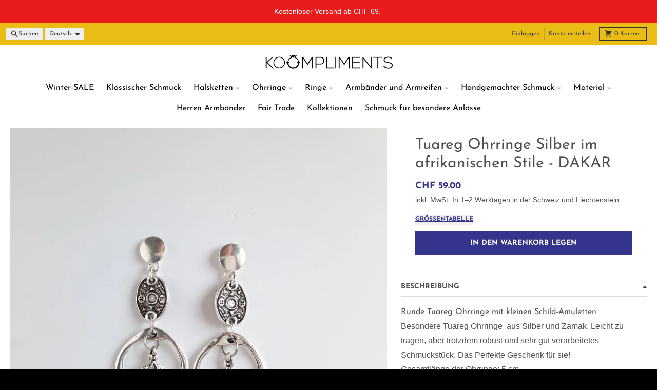

--- FILE ---
content_type: text/javascript; charset=utf-8
request_url: https://koompliments.ch/products/tuareg-ohrringe-silber-im-afrikanischen-stile-dakar.js
body_size: 712
content:
{"id":5576798109860,"title":"Tuareg Ohrringe Silber im afrikanischen Stile - DAKAR","handle":"tuareg-ohrringe-silber-im-afrikanischen-stile-dakar","description":"\u003ch2\u003eRunde Tuareg Ohrringe mit kleinen Schild-Amuletten\u003c\/h2\u003e\n\u003cp\u003eBesondere Tuareg Ohrringe  aus Silber und Zamak. Leicht zu tragen, aber trotzdem robust und sehr gut verarbeitetes Schmuckstück. Das Perfekte Geschenk für sie!\u003c\/p\u003e\n\u003cp\u003eGesamtlänge der Ohrringe: 5 cm\u003c\/p\u003e\n\u003cp\u003eEthnischer Schmuck aus Silber und\/oder Zamak liegt im Trend!\u003c\/p\u003e\n\u003cp\u003eFinde in unserer Online Schmuck-Boutique origineller Tuareg Schmuck mit einzigartigen Designs. Ob afrikanische Tuareg Schild Ohrringe aus Silber, Tuareg Ohrringe im afrikanischen Stile oder ethnische Bohemien Tribal Ohrringe, für jeden Geschmack ist etwas dabei!\u003c\/p\u003e","published_at":"2020-08-19T09:12:34+02:00","created_at":"2020-08-19T09:12:34+02:00","vendor":"KOOMPLIMENTS","type":"Ohrringe","tags":["Form_Runde","Sale","Schöpfer-Handwerker","Silber Ohrringe","Style_Tuareg Schmuck"],"price":5900,"price_min":5900,"price_max":5900,"available":true,"price_varies":false,"compare_at_price":null,"compare_at_price_min":0,"compare_at_price_max":0,"compare_at_price_varies":false,"variants":[{"id":35769443582116,"title":"Default Title","option1":"Default Title","option2":null,"option3":null,"sku":"02-Dakar","requires_shipping":true,"taxable":true,"featured_image":null,"available":true,"name":"Tuareg Ohrringe Silber im afrikanischen Stile - DAKAR","public_title":null,"options":["Default Title"],"price":5900,"weight":0,"compare_at_price":null,"inventory_management":"shopify","barcode":"85743563","requires_selling_plan":false,"selling_plan_allocations":[]}],"images":["\/\/cdn.shopify.com\/s\/files\/1\/0249\/8979\/4367\/products\/tuareg-ohrringe-silber-im-afrikanischen-stile-dakar-koompliments-1198457797.jpg?v=1760911335","\/\/cdn.shopify.com\/s\/files\/1\/0249\/8979\/4367\/products\/tuareg-ohrringe-silber-im-afrikanischen-stile-dakar-koompliments-1198457796.jpg?v=1760911331"],"featured_image":"\/\/cdn.shopify.com\/s\/files\/1\/0249\/8979\/4367\/products\/tuareg-ohrringe-silber-im-afrikanischen-stile-dakar-koompliments-1198457797.jpg?v=1760911335","options":[{"name":"Title","position":1,"values":["Default Title"]}],"url":"\/products\/tuareg-ohrringe-silber-im-afrikanischen-stile-dakar","media":[{"alt":"Tuareg Ohrringe Silber im afrikanischen Stile - DAKAR Ohrringe KOOMPLIMENTS","id":10962326225060,"position":1,"preview_image":{"aspect_ratio":1.0,"height":2914,"width":2914,"src":"https:\/\/cdn.shopify.com\/s\/files\/1\/0249\/8979\/4367\/products\/tuareg-ohrringe-silber-im-afrikanischen-stile-dakar-koompliments-1198457797.jpg?v=1760911335"},"aspect_ratio":1.0,"height":2914,"media_type":"image","src":"https:\/\/cdn.shopify.com\/s\/files\/1\/0249\/8979\/4367\/products\/tuareg-ohrringe-silber-im-afrikanischen-stile-dakar-koompliments-1198457797.jpg?v=1760911335","width":2914},{"alt":"Tuareg Ohrringe Silber im afrikanischen Stile - DAKAR Ohrringe KOOMPLIMENTS","id":10942520885412,"position":2,"preview_image":{"aspect_ratio":1.0,"height":500,"width":500,"src":"https:\/\/cdn.shopify.com\/s\/files\/1\/0249\/8979\/4367\/products\/tuareg-ohrringe-silber-im-afrikanischen-stile-dakar-koompliments-1198457796.jpg?v=1760911331"},"aspect_ratio":1.0,"height":500,"media_type":"image","src":"https:\/\/cdn.shopify.com\/s\/files\/1\/0249\/8979\/4367\/products\/tuareg-ohrringe-silber-im-afrikanischen-stile-dakar-koompliments-1198457796.jpg?v=1760911331","width":500}],"requires_selling_plan":false,"selling_plan_groups":[]}

--- FILE ---
content_type: text/javascript; charset=utf-8
request_url: https://koompliments.ch/web-pixels@fcfee988w5aeb613cpc8e4bc33m6693e112/web-pixel-81920224@18031546ee651571ed29edbe71a3550b/sandbox/worker.modern.js
body_size: -789
content:
importScripts('https://koompliments.ch/cdn/wpm/sfcfee988w5aeb613cpc8e4bc33m6693e112m.js');
globalThis.shopify = self.webPixelsManager.createShopifyExtend('81920224', 'APP');
importScripts('/web-pixels/strict/app/web-pixel-81920224@18031546ee651571ed29edbe71a3550b.js');


--- FILE ---
content_type: text/javascript; charset=utf-8
request_url: https://koompliments.ch/web-pixels@fcfee988w5aeb613cpc8e4bc33m6693e112/web-pixel-115179744@aa9feb15e63a302383aa48b053211bbb/sandbox/worker.modern.js
body_size: -482
content:
importScripts('https://koompliments.ch/cdn/wpm/sfcfee988w5aeb613cpc8e4bc33m6693e112m.js');
globalThis.shopify = self.webPixelsManager.createShopifyExtend('115179744', 'APP');
importScripts('/web-pixels/strict/app/web-pixel-115179744@aa9feb15e63a302383aa48b053211bbb.js');
